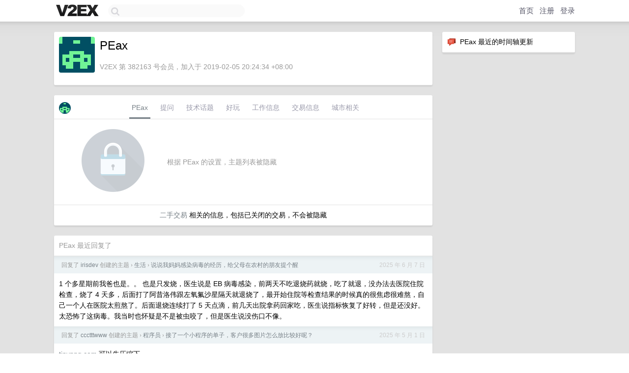

--- FILE ---
content_type: text/html; charset=UTF-8
request_url: https://www.v2ex.com/member/PEax
body_size: 5760
content:
<!DOCTYPE html>
<html lang="zh-CN">
<head>
    <meta name="Content-Type" content="text/html;charset=utf-8">
    <meta name="Referrer" content="unsafe-url">
    <meta content="True" name="HandheldFriendly">
    
    <meta name="theme-color" content="#ffffff">
    
    
    <meta name="apple-mobile-web-app-capable" content="yes" />
<meta name="mobile-web-app-capable" content="yes" />
<meta name="detectify-verification" content="d0264f228155c7a1f72c3d91c17ce8fb" />
<meta name="p:domain_verify" content="b87e3b55b409494aab88c1610b05a5f0"/>
<meta name="alexaVerifyID" content="OFc8dmwZo7ttU4UCnDh1rKDtLlY" />
<meta name="baidu-site-verification" content="D00WizvYyr" />
<meta name="msvalidate.01" content="D9B08FEA08E3DA402BF07ABAB61D77DE" />
<meta property="wb:webmaster" content="f2f4cb229bda06a4" />
<meta name="google-site-verification" content="LM_cJR94XJIqcYJeOCscGVMWdaRUvmyz6cVOqkFplaU" />
<meta name="wwads-cn-verify" content="c8ffe9a587b126f152ed3d89a146b445" />
<script type="text/javascript" src="https://cdn.wwads.cn/js/makemoney.js" async></script>
<script async src="https://pagead2.googlesyndication.com/pagead/js/adsbygoogle.js?client=ca-pub-5060390720525238"
     crossorigin="anonymous"></script>
    
    <title>V2EX › PEax</title>
    <link rel="dns-prefetch" href="https://static.v2ex.com/" />
<link rel="dns-prefetch" href="https://cdn.v2ex.com/" />
<link rel="dns-prefetch" href="https://i.v2ex.co/" />
<link rel="dns-prefetch" href="https://www.google-analytics.com/" />    
    <style>
        body {
            min-width: 820px;
            font-family: "Helvetica Neue", "Luxi Sans", "Segoe UI", "Hiragino Sans GB", "Microsoft Yahei", sans-serif, "Apple Logo";
        }
    </style>
    <link rel="stylesheet" type="text/css" media="screen" href="/assets/c5cbeb747d47558e3043308a6db51d2046fbbcae-combo.css?t=1769244600">
    
    <script>
        const SITE_NIGHT = 0;
    </script>
    <link rel="stylesheet" href="/static/css/vendor/tomorrow.css?v=3c006808236080a5d98ba4e64b8f323f" type="text/css">
    
    <link rel="icon" sizes="192x192" href="/static/icon-192.png">
    <link rel="apple-touch-icon" sizes="180x180" href="/static/apple-touch-icon-180.png?v=91e795b8b5d9e2cbf2d886c3d4b7d63c">
    
    <link rel="shortcut icon" href="/static/favicon.ico" type="image/png">
    
    
    <link rel="manifest" href="/manifest.webmanifest">
    <script>
        const LANG = 'zhcn';
        const FEATURES = ['search', 'favorite-nodes-sort'];
    </script>
    <script src="/assets/e018fd2b900d7499242ac6e8286c94e0e0cc8e0d-combo.js?t=1769244600" defer></script>
    <meta name="description" content="PEax&#39;s profile on V2EX">
    
    <link rel="alternate" type="application/atom+xml" href="/feed/member/peax.xml">
    
    
    <link rel="canonical" href="https://www.v2ex.com/member/PEax">
    
    

<script>
	document.addEventListener("DOMContentLoaded", function(event) {
		protectTraffic();

        tippy('[title]', {
        placement: 'bottom',
        arrow: true,
        arrowTransform: 'translateY(-2px)'
        });

        

        const topicLinks = document.getElementsByClassName('topic-link');
const moreLinks = document.getElementsByClassName('count_livid');
const orangeLinks = document.getElementsByClassName('count_orange');
// merge non-duplicate arrays
const links = Array.from(new Set([...topicLinks, ...moreLinks, ...orangeLinks]));
for (link in links) {
    let aLink = links[link];
    if (aLink === undefined) {
        continue;
    }
    if (!aLink.hasAttribute || !aLink.hasAttribute('href')) {
        continue;
    }
    let href = aLink.getAttribute('href');
    if (href && href.startsWith('/t/')) {
        // href is something like "/t/1234#reply567"
        const topicID = href.split('/')[2].split('#')[0];
        const key = "tp" + topicID;
        const value = lscache.get(key);
        if (value) {
            const anchor = href.split('#')[1];
            const newHref = "/t/" + topicID + "?p=" + value + "#" + anchor;
            aLink.setAttribute('href', newHref);
            console.log("Set p for topic " + topicID + " to " + value + ": " + newHref);
        }
    }
}
	});
</script>
<script type="text/javascript">
function format(tpl) {
    var index = 1, items = arguments;
    return (tpl || '').replace(/{(\w*)}/g, function(match, p1) {
        return items[index++] || p1 || match;
    });
}
function loadCSS(url, callback) {
    return $('<link type="text/css" rel="stylesheet"/>')
        .attr({ href: url })
        .on('load', callback)
        .appendTo(document.head);
}
function lazyGist(element) {
    var $btn = $(element);
    var $self = $(element).parent();
    var $link = $self.find('a');
    $btn.prop('disabled', 'disabled').text('Loading...');
    $.getJSON(format('{}.json?callback=?', $link.prop('href').replace($link.prop('hash'), '')))
        .done(function(data) {
            loadCSS(data.stylesheet, function() {
                $self.replaceWith(data.div);
                $('.gist .gist-file .gist-meta a').filter(function() { return this.href === $link.prop('href'); }).parents('.gist-file').siblings().remove();
            });
        })
        .fail(function() { $self.replaceWith($('<a>').attr('href', url).text(url)); });
}
</script>

    
</head>
<body>
    


    
    <div id="Top">
        <div class="content">
            <div class="site-nav">
                <a href="/" name="top" title="way to explore"><div id="Logo"></div></a>
                <div id="search-container">
                    <input id="search" type="text" maxlength="128" autocomplete="off" tabindex="1">
                    <div id="search-result" class="box"></div>
                </div>
                <div class="tools" >
                
                    <a href="/" class="top">首页</a>
                    <a href="/signup" class="top">注册</a>
                    <a href="/signin" class="top">登录</a>
                
                </div>
            </div>
        </div>
    </div>
    
    <div id="Wrapper">
        <div class="content">
            
            <div id="Leftbar"></div>
            <div id="Rightbar">
                <div class="sep20"></div>
                






<div class="box">
    <div class="cell"><img src="/static/img/neue_comment.png" width="18" align="absmiddle" /> &nbsp;PEax 最近的时间轴更新</div>
    <div id="statuses">
        
    </div>
</div>
<div class="sep20"></div>






            </div>
            <div id="Main">
                <div class="sep20"></div>
                
<div class="box">
    <div class="cell">
    <table cellpadding="0" cellspacing="0" border="0" width="100%">
        <tr>
            <td width="73" valign="top" align="center"><img src="https://cdn.v2ex.com/gravatar/12d3a4f66e62d4fe70f4cf7ad455410d?s=73&d=retro" class="avatar" border="0" align="default" alt="PEax" data-uid="382163" /><div class="sep10"></div></td>
            <td width="10"></td>
            <td width="auto" valign="top" align="left">
                <div class="fr">
                
                
                </div>
                <h1 style="margin-bottom: 5px;">PEax</h1>
                
                
                
                <div class="sep10"></div>
                <span class="gray">V2EX 第 382163 号会员，加入于 2019-02-05 20:24:34 +08:00
                
                
                </span>
                
            </td>
        </tr>
    </table>
    <div class="sep5"></div>
</div>
    
    
    
    
    
    
</div>
<div class="sep20"></div>
<div class="box">
    <div class="cell_tabs flex-one-row">
        <div>
        <img src="https://cdn.v2ex.com/gravatar/12d3a4f66e62d4fe70f4cf7ad455410d?s=48&d=retro" width="24" style="border-radius: 24px; margin-top: -2px;" border="0" />
        </div>
        <div style="flex: 1;"><a href="/member/peax" class="cell_tab_current">PEax</a><a href="/member/peax/qna" class="cell_tab">提问</a><a href="/member/peax/tech" class="cell_tab">技术话题</a><a href="/member/peax/play" class="cell_tab">好玩</a><a href="/member/peax/jobs" class="cell_tab">工作信息</a><a href="/member/peax/deals" class="cell_tab">交易信息</a><a href="/member/peax/city" class="cell_tab">城市相关</a></div>
    </div>
    
        <div class="cell"><table cellpadding="0" cellspacing="10" border="0" width="100%">
<tr>
    <td width="200" align="center"><img src="/static/img/lock256.png?v=da07111efcc2b37923142c85bc6a82f6" border="0" width="128" /></td>
    <td width="auto" align="left" class="topic_content"><span class="gray">根据 PEax 的设置，主题列表被隐藏</span></td>
</tr>
</table></div>
        <div class="cell" style="text-align: center;"><a href="/member/PEax/deals">二手交易</a> 相关的信息，包括已关闭的交易，不会被隐藏</div>
    
</div>
<div class="sep20"></div>
<div class="box">
    <div class="cell"><span class="gray">PEax 最近回复了</span></div>
    
    
    <div class="dock_area">
        <table cellpadding="0" cellspacing="0" border="0" width="100%">
            <tr>
                <td style="padding: 10px 15px 8px 15px; font-size: 12px; text-align: left;"><div class="fr"><span class="fade" title="2025-06-07 14:25:39 +08:00">2025 年 6 月 7 日</span> </div><span class="gray">回复了 <a href="/member/irisdev">irisdev</a> 创建的主题 <span class="chevron">›</span> <a href="/go/life">生活</a> <span class="chevron">›</span> <a href="/t/1136707#reply78">说说我妈妈感染病毒的经历，给父母在农村的朋友提个醒</a></span></td>
            </tr>
        </table>
    </div>
    <div class="inner">
        <div class="reply_content">1 个多星期前我爸也是。。 也是只发烧，医生说是 EB 病毒感染，前两天不吃退烧药就烧，吃了就退，没办法去医院住院检查，烧了 4 天多，后面打了阿昔洛伟跟左氧氟沙星隔天就退烧了，最开始住院等检查结果的时候真的很焦虑很难熬，自己一个人在医院太煎熬了。后面退烧连续打了 5 天点滴，前几天出院拿药回家吃，医生说指标恢复了好转，但是还没好。太恐怖了这病毒。我当时也怀疑是不是被虫咬了，但是医生说没伤口不像。</div>
    </div>
    
    
    
    
    
    <div class="dock_area">
        <table cellpadding="0" cellspacing="0" border="0" width="100%">
            <tr>
                <td style="padding: 10px 15px 8px 15px; font-size: 12px; text-align: left;"><div class="fr"><span class="fade" title="2025-05-01 09:01:18 +08:00">2025 年 5 月 1 日</span> </div><span class="gray">回复了 <a href="/member/ccctttwww">ccctttwww</a> 创建的主题 <span class="chevron">›</span> <a href="/go/programmer">程序员</a> <span class="chevron">›</span> <a href="/t/1129194#reply34">接了一个小程序的单子，客户很多图片怎么放比较好呢？</a></span></td>
            </tr>
        </table>
    </div>
    <div class="inner">
        <div class="reply_content"><a target="_blank" href="http://tinypng.com" rel="nofollow noopener">tinypng.com</a>  可以先压缩下</div>
    </div>
    
    
    
    <div class="dock_area">
        <table cellpadding="0" cellspacing="0" border="0" width="100%">
            <tr>
                <td style="padding: 10px 15px 8px 15px; font-size: 12px; text-align: left;"><div class="fr"><span class="fade" title="2025-04-28 08:55:53 +08:00">2025 年 4 月 28 日</span> </div><span class="gray">回复了 <a href="/member/Kyouma1002">Kyouma1002</a> 创建的主题 <span class="chevron">›</span> <a href="/go/python">Python</a> <span class="chevron">›</span> <a href="/t/1128508#reply15">要疯了， pyinstall 打包的 exe，打开总是报错 ModuleNotFoundError: No module named &#39;jieba&#39;</a></span></td>
            </tr>
        </table>
    </div>
    <div class="inner">
        <div class="reply_content">nuitka</div>
    </div>
    
    
    
    <div class="dock_area">
        <table cellpadding="0" cellspacing="0" border="0" width="100%">
            <tr>
                <td style="padding: 10px 15px 8px 15px; font-size: 12px; text-align: left;"><div class="fr"><span class="fade" title="2025-04-22 19:47:40 +08:00">2025 年 4 月 22 日</span> </div><span class="gray">回复了 <a href="/member/dreamkuo">dreamkuo</a> 创建的主题 <span class="chevron">›</span> <a href="/go/programmer">程序员</a> <span class="chevron">›</span> <a href="/t/1126870#reply40">cursor 使用心得</a></span></td>
            </tr>
        </table>
    </div>
    <div class="inner">
        <div class="reply_content">3.7 sonnet 跟 3.7 sonnet max 有啥区别</div>
    </div>
    
    
    
    
    
    
    
    <div class="dock_area">
        <table cellpadding="0" cellspacing="0" border="0" width="100%">
            <tr>
                <td style="padding: 10px 15px 8px 15px; font-size: 12px; text-align: left;"><div class="fr"><span class="fade" title="2025-04-17 10:30:09 +08:00">2025 年 4 月 17 日</span> </div><span class="gray">回复了 <a href="/member/ZGame">ZGame</a> 创建的主题 <span class="chevron">›</span> <a href="/go/vue">Vue.js</a> <span class="chevron">›</span> <a href="/t/1126031#reply31">vue vite 打包 白屏问题</a></span></td>
            </tr>
        </table>
    </div>
    <div class="inner">
        <div class="reply_content">遇到过，后面调试发现是 ES6 语法报错了，ES6 不兼容，换成 ES5 就好了。</div>
    </div>
    
    
    
    
    
    <div class="dock_area">
        <table cellpadding="0" cellspacing="0" border="0" width="100%">
            <tr>
                <td style="padding: 10px 15px 8px 15px; font-size: 12px; text-align: left;"><div class="fr"><span class="fade" title="2023-11-04 20:17:51 +08:00">2023 年 11 月 4 日</span> </div><span class="gray">回复了 <a href="/member/lekai63">lekai63</a> 创建的主题 <span class="chevron">›</span> <a href="/go/cloudflare">Cloudflare</a> <span class="chevron">›</span> <a href="/t/988069#reply21">cloudflare API down 机，大家都没感觉是吗？</a></span></td>
            </tr>
        </table>
    </div>
    <div class="cell">
        <div class="reply_content">@<a href="/member/asche910">asche910</a> 一样，以为是我的问题，直接 503 了</div>
    </div>
    
    
    
    <div class="inner"><span class="chevron">»</span> <a href="/member/PEax/replies">PEax 创建的更多回复</a></div>
    
</div>

            </div>
            
            
        </div>
        <div class="c"></div>
        <div class="sep20"></div>
    </div>
    <div id="Bottom">
        <div class="content">
            <div class="inner">
                <div class="sep10"></div>
                    <div class="fr">
                        <a href="https://www.digitalocean.com/?refcode=1b51f1a7651d" target="_blank"><div id="DigitalOcean"></div></a>
                    </div>
                    <strong><a href="/about" class="dark" target="_self">关于</a> &nbsp; <span class="snow">·</span> &nbsp; <a href="/help" class="dark" target="_self">帮助文档</a> &nbsp; <span class="snow">·</span> &nbsp; <a href="/pro/about" class="dark" target="_self">自助推广系统</a> &nbsp; <span class="snow">·</span> &nbsp; <a href="https://blog.v2ex.com/" class="dark" target="_blank">博客</a> &nbsp; <span class="snow">·</span> &nbsp; <a href="/help/api" class="dark" target="_self">API</a> &nbsp; <span class="snow">·</span> &nbsp; <a href="/faq" class="dark" target="_self">FAQ</a> &nbsp; <span class="snow">·</span> &nbsp; <a href="/solana" class="dark" target="_self">Solana</a> &nbsp; <span class="snow">·</span> &nbsp; 2845 人在线</strong> &nbsp; <span class="fade">最高记录 6679</span> &nbsp; <span class="snow">·</span> &nbsp; <a href="/select/language" class="f11"><img src="/static/img/language.png?v=6a5cfa731dc71a3769f6daace6784739" width="16" align="absmiddle" id="ico-select-language" /> &nbsp; Select Language</a>
                    <div class="sep20"></div>
                    创意工作者们的社区
                    <div class="sep5"></div>
                    World is powered by solitude
                    <div class="sep20"></div>
                    <span class="small fade">VERSION: 3.9.8.5 · 11ms · <a href="/worldclock#utc">UTC 08:51</a> · <a href="/worldclock#pvg">PVG 16:51</a> · <a href="/worldclock#lax">LAX 00:51</a> · <a href="/worldclock#jfk">JFK 03:51</a><br />♥ Do have faith in what you're doing.</span>
                <div class="sep10"></div>
            </div>
        </div>
    </div>

    

    

    
    <script src="/b/i/J7vzeYzNtMMo33siK2-eEsk6LODvcRUC3kyZddS0YAG2xXe4lYsN6YXiyVFwtbEEXZ6ZdsubgQwK7U77Tfofbr7Uglz3Yz-ht7HKD3NEzh6500dC_NyYOBnSRwVZ4eVp_fXiqGiiZnW5uhK4UbVfpDP8m8-x3OKlfFKrwdHa9uk="></script>
    

    
    <script>
      (function(i,s,o,g,r,a,m){i['GoogleAnalyticsObject']=r;i[r]=i[r]||function(){
      (i[r].q=i[r].q||[]).push(arguments)},i[r].l=1*new Date();a=s.createElement(o),
      m=s.getElementsByTagName(o)[0];a.async=1;a.src=g;m.parentNode.insertBefore(a,m)
      })(window,document,'script','//www.google-analytics.com/analytics.js','ga');

      ga('create', 'UA-11940834-2', 'v2ex.com');
      ga('send', 'pageview');
      
ga('send', 'event', 'Member', 'profile', 'PEax');


    </script>
    

    
<button class="scroll-top" data-scroll="up" type="button"><span>❯<span></button>
</body>
</html>

--- FILE ---
content_type: text/html; charset=utf-8
request_url: https://www.google.com/recaptcha/api2/aframe
body_size: 265
content:
<!DOCTYPE HTML><html><head><meta http-equiv="content-type" content="text/html; charset=UTF-8"></head><body><script nonce="gOssqurD41swOSfgFOpZwg">/** Anti-fraud and anti-abuse applications only. See google.com/recaptcha */ try{var clients={'sodar':'https://pagead2.googlesyndication.com/pagead/sodar?'};window.addEventListener("message",function(a){try{if(a.source===window.parent){var b=JSON.parse(a.data);var c=clients[b['id']];if(c){var d=document.createElement('img');d.src=c+b['params']+'&rc='+(localStorage.getItem("rc::a")?sessionStorage.getItem("rc::b"):"");window.document.body.appendChild(d);sessionStorage.setItem("rc::e",parseInt(sessionStorage.getItem("rc::e")||0)+1);localStorage.setItem("rc::h",'1769244690011');}}}catch(b){}});window.parent.postMessage("_grecaptcha_ready", "*");}catch(b){}</script></body></html>